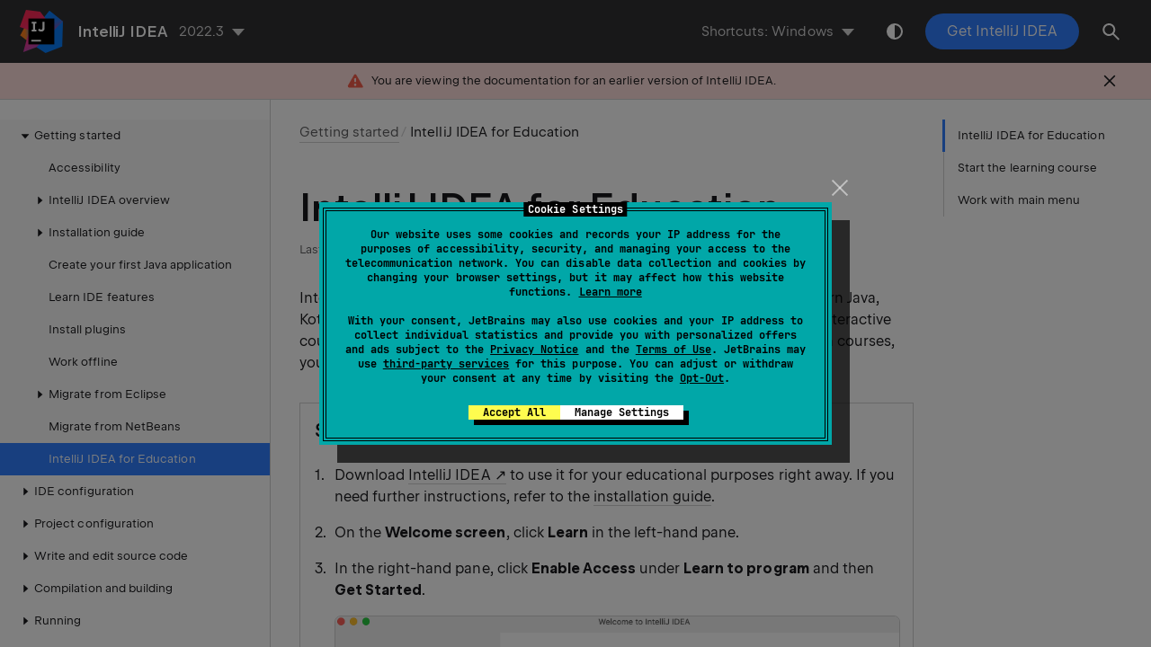

--- FILE ---
content_type: text/html
request_url: https://www.jetbrains.com/help/idea/2022.3/product-educational-tools.html
body_size: 3270
content:
<!DOCTYPE html SYSTEM "about:legacy-compat"><html lang="en-US" data-preset="contrast" data-primary-color="#307FFF"><head><meta charset="UTF-8"></meta><meta name="robots" content="noindex"></meta>  <meta name="built-on" content="2023-03-07T17:24:13.844079773"/><meta name="build-number" content="9372"/>       <script> (function(w,d,s,l,i){w[l]=w[l]||[];w[l].push({'gtm.start': new Date().getTime(),event:'gtm.js'});var f=d.getElementsByTagName(s)[0], j=d.createElement(s),dl=l!='dataLayer'?'&amp;l='+l:'';j.async=true;j.src= '//www.googletagmanager.com/gtm.js?id='+i+dl;f.parentNode.insertBefore(j,f);})(window,document,'script','dataLayer','GTM-5P98'); </script><script src="https://resources.jetbrains.com/storage/help-app/v5/analytics.js"></script>  <title>IntelliJ IDEA for Education | IntelliJ IDEA Documentation</title><script id="virtual-toc-data" type="application/json">[{"id":"start_edu","level":0,"title":"Start the learning course","anchor":"#start_edu"},{"id":"work_with_main_menu","level":0,"title":"Work with main menu","anchor":"#work_with_main_menu"}]</script>   <link href="https://resources.jetbrains.com/storage/help-app/v5/app.css" rel="stylesheet"/>   <link rel="icon" href="https://resources.jetbrains.com/storage/products/jetbrains/img/icons/favicon.ico" sizes="any"/><!-- 32×32 --><link rel="icon" href="https://resources.jetbrains.com/storage/products/jetbrains/img/icons/icon.svg" type="image/svg+xml"/><link rel="apple-touch-icon" href="https://resources.jetbrains.com/storage/products/jetbrains/img/icons/apple-touch-icon.png"/><!-- 180×180 --><link rel="manifest" href="https://www.jetbrains.com/site.webmanifest"/><meta name="apple-mobile-web-app-title" content="JetBrains"/><meta name="application-name" content="JetBrains"/><meta name="msapplication-TileColor" content="#000000"/><meta name="theme-color" content="#000000"/>  <meta name="image" content="https://resources.jetbrains.com/storage/products/intellij-idea/img/meta/preview.png"/><!-- Open Graph --><meta property="og:title" content="IntelliJ IDEA for Education | IntelliJ IDEA"/><meta property="og:description" content=""/><meta property="og:image" content="https://resources.jetbrains.com/storage/products/intellij-idea/img/meta/preview.png"/><meta property="og:site_name" content="IntelliJ IDEA Help"/><meta property="og:type" content="website"/><meta property="og:locale" content="en_US"/><meta property="og:url" content="https://www.jetbrains.com/help/idea/2022.3/product-educational-tools.html"/><!-- End Open Graph --><!-- Twitter Card --><meta name="twitter:card" content="summary_large_image"/><meta name="twitter:site" content="@IntelliJIDEA"/><meta name="twitter:title" content="IntelliJ IDEA for Education | IntelliJ IDEA"/><meta name="twitter:description" content=""/><meta name="twitter:creator" content="@IntelliJIDEA"/><meta name="twitter:image:src" content="https://resources.jetbrains.com/storage/products/intellij-idea/img/meta/preview.png"/><!-- End Twitter Card --><!-- Schema.org WebPage --><script type="application/ld+json"> { "@context": "http://schema.org", "@type": "WebPage", "@id": "https://www.jetbrains.com/help/idea/2022.3/product-educational-tools.html#webpage", "url": "https://www.jetbrains.com/help/idea/2022.3/product-educational-tools.html", "name": "IntelliJ IDEA for Education | IntelliJ IDEA", "description": "", "image": "https://resources.jetbrains.com/storage/products/intellij-idea/img/meta/preview.png", "inLanguage":"en-US" }</script><!-- End Schema.org --><!-- Schema.org WebSite --><script type="application/ld+json"> { "@type": "WebSite", "@id": "https://www.jetbrains.com/help/idea/#website", "url": "https://www.jetbrains.com/help/idea/", "name": "IntelliJ IDEA Help" }</script><!-- End Schema.org --></head>    <body data-id="product__educational_tools" data-main-title="IntelliJ IDEA for Education" data-article-props="{&quot;seeAlsoStyle&quot;:&quot;links&quot;}"  data-template="article"  data-breadcrumbs="Getting_started.xml|Getting started"  >  <div class="wrapper"><main class="panel _main"><header class="panel__header"><div class="container"><h3>IntelliJ IDEA 2022.3 Help</h3><div class="shortcuts-switcher"><label for="switch-shortcuts">Keymap:</label><select class="select _shortcuts" height="1" id="switch-shortcuts">   <option data-group="secondary" value="secondary_eclipse" > Eclipse </option>  <option data-group="secondary" value="secondary_eclipse_macos" > Eclipse (macOS) </option>  <option data-group="secondary" value="secondary_emacs" > Emacs </option>  <option data-group="secondary" value="secondary_intellij_idea_classic" > IntelliJ IDEA Classic </option>  <option data-group="secondary" value="secondary_macos"  selected > macOS </option>  <option data-group="secondary" value="secondary_macos_system_shortcuts" > macOS System Shortcuts </option>  <option data-group="secondary" value="secondary_netbeans" > NetBeans </option>  <option data-group="secondary" value="secondary_sublime_text" > Sublime Text </option>  <option data-group="secondary" value="secondary_sublime_text_macos" > Sublime Text (macOS) </option>  <option data-group="secondary" value="secondary_visual_studio" > Visual Studio </option>    <option data-group="primary" value="primary_eclipse" > Eclipse </option>  <option data-group="primary" value="primary_emacs" > Emacs </option>  <option data-group="primary" value="primary_gnome" > GNOME </option>  <option data-group="primary" value="primary_kde" > KDE </option>  <option data-group="primary" value="primary_netbeans" > NetBeans </option>  <option data-group="primary" value="primary_sublime_text" > Sublime Text </option>  <option data-group="primary" value="primary_visual_studio" > Visual Studio </option>  <option data-group="primary" value="primary_windows"  selected > Windows </option>  <option data-group="primary" value="primary_xwin" > XWin </option>   </select></div><div class="panel-trigger"></div></div></header><section class="panel__content"><div class="container"><article class="article" data-shortcut-switcher="inactive"><h1 data-toc="product__educational_tools" id="product__educational_tools.xml"  >IntelliJ IDEA for Education</h1><p id="download_tools" >IntelliJ IDEA can be used for learning and teaching programming. You can learn Java, Kotlin, and Scala from scratch, or perfect your skills in these languages with interactive courses and programming contests. If you are interested in creating your own courses, you can do it right in IntelliJ IDEA as well.</p><section class="procedure-steps"  > <h3 id="start_edu" data-toc="start_edu" >Start the learning course</h3> <ol class="list _decimal"><li class="list__item" id="a2f1ce78" ><p id="cbda45d" >Download <a href="https://www.jetbrains.com/idea/download/" id="988bb38d"   data-external="true" rel="noopener noreferrer" >IntelliJ IDEA</a> to use it for your educational purposes right away. If you need further instructions, refer to the <a href="installation-guide.html" id="ae9eb57"   >installation guide</a>.</p></li><li class="list__item" id="8a1b8b7" ><p id="7aee72c5" >On the <span class="control " id="8b19203e"  >Welcome screen</span>, click <span class="control " id="40645cc3"  >Learn</span> in the left-hand pane.</p></li><li class="list__item" id="8841b27b" ><p id="420e5ae8" >In the right-hand pane, click <span class="control " id="38786ea8"  >Enable Access</span> under <span class="control " id="416650d1"  >Learn to program</span> and then <span class="control " id="fcad3503"  >Get Started</span>.</p><figure  class=" " id="e5d3291e"><img alt="Get Started" title="Get Started" src="https://resources.jetbrains.com/help/img/idea/2022.3/get_started.png"  class=" article__bordered-element--rounded " width="706" height="622"/></figure></li><li class="list__item" id="52960a0c" ><p>In the <span class="control " id="57f9b883"  >Select Course</span> dialog select a course you want to take and click <span class="control " id="1eef9f45"  >Open</span>. </p><figure  class=" " id="d120c8ec"><img alt="Select Course" title="Select Course" src="https://resources.jetbrains.com/help/img/idea/2022.3/select_course.png"  class=" article__bordered-element--rounded " width="706" height="457"/></figure><p id="f1ded0bb" >IntelliJ IDEA downloads the selected course and opens it inside the IDE.</p><figure  class=" " id="f5b038"><img alt="First project" title="First project" src="https://resources.jetbrains.com/help/img/idea/2022.3/first_task_course.png"  class=" article__bordered-element--rounded " width="706" height="518"/></figure></li></ol> </section><p id="e60b735d" >When the course gets opened inside the IDE, you are ready to start. Its tasks can be easily followed.</p><p id="4b642b7e" >If you want to learn more, check out the <a href="https://www.jetbrains.com/idea-edu/" id="afbee6d3"   data-external="true" rel="noopener noreferrer" >IntelliJ IDEA for Education</a> webpage.</p><figure  class=" " id="732bb2b4"><img alt="Course tasks inside IDE" title="Course tasks inside IDE" src="https://resources.jetbrains.com/help/img/idea/2022.3/course_inside_ide.png"  class=" article__bordered-element--rounded " width="706" height="511"/></figure><p id="19b8bd61" >You can also use the main menu to browse other courses, create new ones, or report issues.</p><section class="procedure-steps"  > <h3 id="work_with_main_menu" data-toc="work_with_main_menu" >Work with main menu</h3> <ul class="list"><li class="list__item" id="ae648794" ><p id="6b6b7a2c" >From the main menu, select <span class="menupath " id="e5af223b"  >File | Learn and Teach</span> to choose options for browsing new courses, creat the new or the hyper skill course.</p><figure  class=" " id="66eeece8"><img alt="Learn and Teach" title="Learn and Teach" src="https://resources.jetbrains.com/help/img/idea/2022.3/learn_and_teach_options.png"  class=" article__bordered-element--rounded " width="706" height="282"/></figure></li><li class="list__item" id="c16026ee" ><p id="afbdb491" >From the main menu, select <span class="menupath " id="bc1f9097"  >Help | Report Issue to EduTools Team</span> to file found issues in the project.</p><figure  class=" " id="e4515e50"><img alt="Report an issue" title="Report an issue" src="https://resources.jetbrains.com/help/img/idea/2022.3/report_issue.png"  class=" article__bordered-element--rounded " width="296" height="429"/></figure></li></ul> </section><div class="last-modified"> Last modified: 28 November 2022</div><div data-feedback-placeholder="true"></div><div class="navigation-links _bottom">   <a class="navigation-links__prev" href="netbeans.html">Migrate from NetBeans to IntelliJ IDEA</a>   <a class="navigation-links__next" href="configuring-project-and-ide-settings.html">Configuring the IDE</a>   </div></article>  </div></section></main></div>  <script src="https://resources.jetbrains.com/storage/help-app/v5/app.js"></script>  </body></html>